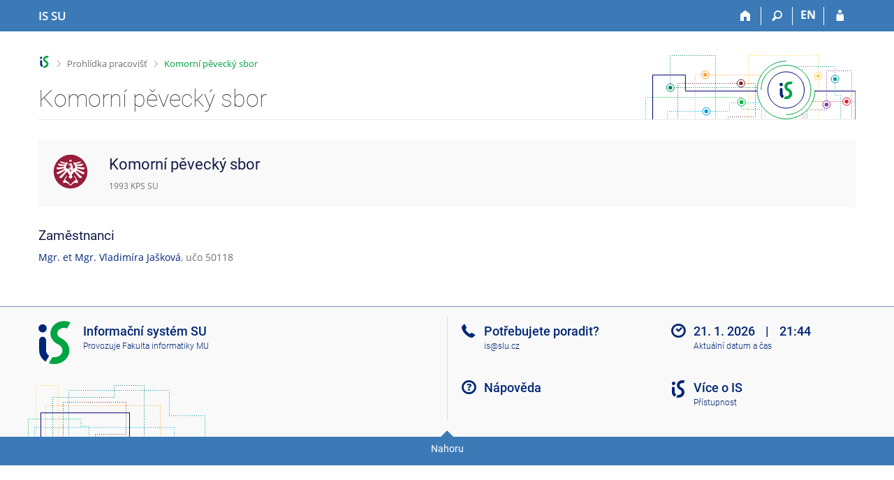

--- FILE ---
content_type: text/html; charset=utf-8
request_url: https://is.slu.cz/lide/pracoviste?lang=cs;zobrazid=1993
body_size: 7058
content:
<!DOCTYPE html>
<html class="no-js" lang="cs">
<head>
<meta content="text/html; charset=utf-8" http-equiv="Content-Type">
<meta content="IE=edge" http-equiv="X-UA-Compatible">
<meta content="width=device-width, initial-scale=1" name="viewport">
<title>Komorní pěvecký sbor</title>
<link href="/favicon.ico" rel="icon" sizes="32x32">
<link href="/favicon.svg" rel="icon" type="image/svg+xml">
<link href="/css/r6/foundation.min.css?_v=ab3b2b3" media="screen,print" rel="stylesheet" type="text/css">
<link href="/css/r/icons/foundation-icons.css?_v=d866a73" media="screen,print" rel="stylesheet" type="text/css">
<link href="/css/r6/prvky.css?_v=bf802ce" media="screen,print" rel="stylesheet" type="text/css">
<link href="/css/r6/r6.css?_v=5b36b59" media="screen,print" rel="stylesheet" type="text/css">
<link href="/css/r6/motiv/1.css?_v=9421c26" media="screen" rel="stylesheet" type="text/css">
<link href="/css/r6/r6-print.css?_v=d1a07b2" media="print" rel="stylesheet" type="text/css">
<style>/* Nahled */
.prac-hlavicka {
	padding: 1.5rem;
}

.prac-hlavicka .prac-hlav-tlacitko {
	display: flex;
	align-items: center;
}

.prac-vedouci {
	display: grid;
	grid-template-columns: repeat(2, 1fr);
	row-gap: 1rem;
        column-gap: 2rem;
	padding-left: 1.5rem;
}

@media (max-width: 40em) {
	.prac-vedouci {
		grid-template-columns: 1fr;
	}
}

/* Stlpce */
.proh-prac .proh-prac-zamest {
	column-count: 2;
	margin: 0;
	padding: 0;
}
.proh-prac .proh-prac-zamest.jeden-sloupec {
	column-count: 1;
}

@media (max-width: 40em) {
	.proh-prac .proh-prac-zamest {
		column-count: 1;
		margin: 0;
		padding: 0;
	}
}

.proh-prac .proh-prac-zamest li {
	min-width: 100%;
}

.sloupce4 {
	column-count: 4;
}

.sloupce3 {
	column-count: 3;
}

.pracoviste .row {
	min-width: 100%;
	display: inline-flex;
	align-items: center;
}

ul.pracoviste {
	height: 100%;
}

ul.pracoviste li {
	break-inside: avoid-column;
}
ul.pracoviste li:before {
	content: "▪";
	color: var(--odkaz);
	width: 1em;
	margin-left: -1.1rem;  /* posunutie bulletu */
	padding-right: .5rem; /* odsadenie textu */
}
ul.pracoviste div {
	display: inline;
}

@media (max-width: 70em) {
	.sloupce4 {
		column-count: 3;
	}
	.sloupce3 {
		column-count: 2;
	}
}

@media (max-width: 40em) {
	.sloupce4 {
		column-count: 1;
	}
	.sloupce3 {
		column-count: 1;
	}
}

.prac-blok {
	padding: 1rem 2rem 2rem 2rem;
}


/* Podpracoviste */
.proh-prac .switch {
	line-height: 2rem;
	margin-bottom: 0;
}

.proh-prac .zam-podprac {
	display: none;
}

.proh-prac .zam-podprac a {
	color: var(--odkaz-sedy);
}

.proh-prac .zam-podprac a:hover {
	color: var(--odkaz);
}

.proh-prac-drobecky {
	font-size: .92857142857rem;
}

/* CSW */
a .checked {
	display: inline-block;
}

.zdurazneni.upozorneni {
	margin-top: 1rem; !important
}

/* Foto */
.proh-prac img.foto-oblicej {
	object-fit: cover;
	border-radius: 50%;
	height: 40px;
	width: 40px;
}

.underline-some:hover {
	text-decoration: none;
}

.underline-some:hover .underlined {
	text-decoration: underline;
}
/* Vyhledavani */
.leva_strana {
	display: none !important
}

.cast.tlacitka {
	display: none;
}

.dropdown-pane {
	max-height: 200px;
	overflow-y: auto;
	width: 50%;
}

@media (max-width: 39.99em) {
	.dropdown-pane {
		width: calc(100% - 1.8rem);
	}

}

@media (min-width: 75em) { /* after content */
	.dropdown-pane {
		width: 42.5rem;
	}
}

@media (min-width: 80em) { /* after side menu */
	.dropdown-pane {
		width: calc(50% - 7.2rem);
	}

}

@media (min-width: 87.5em) { /* after content with sidemenu */
	.dropdown-pane {
		width: 42.5rem;
	}
}

#vyhledavani_form_x {
	display: inline;
}

.vyhl-polozka {
	padding: .5em;
	transition: .1s;
}

.vyhl-polozka:hover {
	background-color: var(--barva9);
}

/* Loga */
img.logo {
	width: auto;
	height: 50px;
	max-height: 50px;
}

img.logo-seznam {
	width: auto;
	max-height: 32px;
}

.prac-logo-wrap {
	width: 100px;
	text-align: center;
}

a#nahoru {
	font-size: 2rem;
}

.seznam-prac .sp-seznam-box {
	display: grid;
	grid-template-columns: 34px 32px auto;
	column-gap: 1rem;
	row-gap: 0;
	align-items: center;
}

.seznam-prac .sp-seznam {
	grid-row: 2 / 3;
	grid-column: span 3;
}

@media (min-width: 64rem) {
	.seznam-prac .sp-seznam {
		grid-column: 3 / 4;
	}
}
</style>
<script src="/js/r6/jquery.js?_v=3736f12"></script>
<script src="/js/error.js?_v=e23fead"></script>
<script src="/js/r6/foundation.js?_v=a06b727"></script>
</head>
<body class="cs noauth skola_19 motiv-1 motiv-svetly">
<a href="#sticky_panel" class="show-on-focus print-hide">Přeskočit na horní lištu</a><a href="#hlavicka" class="show-on-focus print-hide">Přeskočit na hlavičku</a><a href="#app_content" class="show-on-focus print-hide">Přeskočit na obsah</a><a href="#paticka" class="show-on-focus print-hide">Přeskočit na patičku</a>
<div id="content" class="">
	<div id="zdurazneni-sticky" class="zdurazneni-sticky print-hide" role="alert" aria-atomic="true"></div>
	<div id="rows_wrapper">
		<div class="foundation-design-z">
			<nav id="sticky_panel" >
	<div class="row">
		<div class="column">
			<div class="ikony">
				<a href="/?lang=cs" class="sticky_home" title="Informační systém Slezské univerzity v Opavě" aria-label="Informační systém Slezské univerzity v Opavě"><span class="sticky_home_text">IS SU</span></a>
				<a href="/?lang=cs" class="sticky-icon" title="Domů" aria-label="Domů"><i class="house isi-home" aria-hidden="true"></i></a><a href="#" class="sticky-icon prepinac-vyhl float-right" title="Vyhledávání" aria-label="Vyhledávání" data-toggle="is_search"><i class="isi-lupa" aria-hidden="true"></i></a><div id="is_search" class="dropdown-pane bottom search-dropdown" data-dropdown data-close-on-click="true">
	<form method="POST" action="/vyhledavani/" role="search"><INPUT TYPE=hidden NAME="lang" VALUE="cs">
		<div class="input-group">
			<input class="input-group-field input_text" type="search" name="search" autocomplete="off" role="searchbox">
			<div id="is_search_x" class="is_input_x input-group-button"><i class="isi-x"></i></div>
			<div class="input-group-button">
				<input type="submit" class="button" value="Vyhledat">
			</div>
		</div>
	</form>
	<div id="is_search_results"></div>
</div><span><a href="./pracoviste?lang=en;zobrazid=1993" class="sticky-item prepinac-jazyk jazyk-en" aria-label="switches IS into English" title="switches IS into English" >EN</a></span><a href="/auth/lide/pracoviste?lang=cs;zobrazid=1993" class="sticky-icon float-right" title="Přihlášení do IS SU" aria-label="Přihlášení do IS SU"><i class="isi-postava" aria-hidden="true"></i></a>
			</div>
		</div>
	</div>
</nav>
			
			<header class="row hlavicka" id="hlavicka">
	<div class="small-5 medium-3 columns znak skola19">
		
	</div>
	<div id="is-prepinace" class="small-7 medium-9 columns">
		
		<div id="prepinace">
        <ul aria-hidden="true" class="is-switch dropdown menu" data-dropdown-menu data-click-open="true" data-closing-time="0" data-autoclose="false" data-disable-hover="true" data-close-on-click="true" data-force-follow="false" data-close-on-click-inside="false" data-alignment="right">
                
                
                
        </ul>
        <ul class="show-for-sr">
                
                
                
        </ul>
</div>
	</div>
</header>
<div class="row" aria-hidden="true">
	<div class="column">
		<a href="#" class="app_header_motiv_switch show-for-medium" title="Změna motivu" aria-label="Změna motivu" data-open="motiv_reveal"><i class="isi-nastaveni isi-inline" aria-hidden="true"></i></a>
		
	</div>
</div><div id="drobecky" class="row">
	<div class="column">
		<span class="wrap"><a href="/?lang=cs" title="Informační systém SU" accesskey="0" class="drobecek_logo"> </a><span class="sep"> <i class="isi-zobacek-vpravo"></i><span class="show-for-sr">&gt;</span> </span><a href="pracoviste?lang=cs" accesskey="1">Prohlídka pracovišť</a><span class="sep last"> <i class="isi-zobacek-vpravo"></i><span class="show-for-sr">&gt;</span> </span><a href="pracoviste?lang=cs;zobrazid=1993" class="drobecek_app" accesskey="2">Komorní pěvecký sbor</a></span>
	</div>
</div><div id="app_header_wrapper" class="row align-justify show-for-medium">
	<div class="medium-12 column">
		<h1 id="app_header"><div class="large-9 xlarge-9"><span id="app_name">Komorní pěvecký sbor</span></div></h1>
	</div>
	<div class="shrink column">
		<div id="app_header_image"></div>
	</div>
</div>

<div class="row">
	<div class="column">
		<div id="app_menu" class="empty">
			
		</div>
	</div>
</div><!--[if lt IE 9]><div id="prvek_7378801" class="zdurazneni varovani ie_warning"><h3 class="zdurazneni-nadpis">Varování:</h3><h3>Váš prohlížeč Internet Explorer je zastaralý.</h3><p>Jsou známa bezpečnostní rizika a prohlížeč možná nedokáže zobrazit všechny prvky této a dalších webových stránek.</p></div><![endif]-->
		</div>
		<div id="app_content_row" class="row"><main id="app_content" class="column" role="main">



<div class="proh-prac">


<div class="nedurazne mb-1 proh-prac-drobecky">
	
	
</div>



<div class="bgbarva-seda1 mb-2 prac-hlavicka pb-05">
	<div class="row mr-1 mb-1-medium">
		<div class="column shrink">
			<img src="/pics/design/r6/loga/19.svg" alt="Logo Slezská univerzita v Opavě" class="logo" />
		</div>
		<div class="column">
			<div class="row shrink-medium-unstack">
				<div class="column small-12 medium-expand align-self-middle mb-1-small">
					<div class="row">
						<div class="column"><h2>Komorní pěvecký sbor
						
						</h2></div>
					</div>
					<div class="nedurazne font-size-XS row">
						<div class="columns small-9">
							1993
							KPS
							
								SU
							
						</div>
					</div>
				</div>

				

				

				
			</div>
		</div>
	</div>
</div>







<div class="row medium-unstack">
	<div class="column">
		
			<h3>Zaměstnanci</h3>
		
	</div>

	
</div>


	
	
	
	<ul class="proh-prac-zamest jeden-sloupec">
	
		<li class="display-inline-block"> 
			<a href="/osoba/50118" data-vizitka="50118">
				Mgr. et Mgr. Vladimíra Jašková</a><span class="nedurazne">, učo 50118
			</span>
			
		</li>
	
	</ul>

	<br class=""/>

















</div>





</main></div>
		
		<div class="foundation-design-z foot_clear">
			
	<div class="row">
		
	</div>
	<footer id="paticka" class="">
		<div class="row">
			<div class="columns small-12 medium-6 paticka_logo">
	<a href="/?lang=cs"><span class="show-for-sr">IS SU</span></a>
	<div>
		Informační systém SU
		<div class="footer_about">
			Provozuje <a href="https://www.fi.muni.cz/">Fakulta informatiky MU</a>
		</div>
		
	</div>
</div>
<div class="columns small-6 medium-3">
	<div class="footer_podpora">
	<a href="/spravci/?lang=cs">Potřebujete poradit?</a>
	<span class="kont_email"><nobr class="postovni_adresa">is<img src="/pics/posta/43291a3f8833533f673d2f975a2507bfZ.gif" alt="(zavináč/atsign)" /><!-- <a href="root@pc201.lab.edu.cn" --><!-- root@pc201.lab.edu.cn</a> -->slu<img src="/pics/posta/2ab6a6ffdde721f8204e24659c0cc4cdT.gif" alt="(tečka/dot)" />cz</nobr></span>
</div>
	<div class="footer_napoveda">
		<a href="/napoveda/komunikace/lide?lang=cs">Nápověda</a>
	</div>
	<div class="row">
		<div class="columns small-12 display-none">
			<div class="footer_zoomy">
				<a href="" rel="nofollow"></a>
			</div>
		</div>
	</div>
</div>
<div class="columns small-6 medium-3 nastaveni_col">
	<div class="footer_datum">
		<span title="Dnes je 4. (sudý) týden.">21. 1. 2026 <span style='padding: 0 0.6em'>|</span> 21:44</span>
		<a href="/system/cas?lang=cs" title="Dnes je 4. (sudý) týden." class="footer_cas">Aktuální datum a&nbsp;čas</a>
	</div>
	<div>
	
	<div class="footer_nastaveni footer_is"><a href="https://ismu.cz/">Více o IS</a><a href="https://is.slu.cz/system/pristupnost" class="footer_about">Přístupnost</a></div>
</div>
</div>
			<div class="right-border"></div>
			<div class="left-border"></div>
		</div>
		<a href="#hlavicka" class="skip_up" title="Skočit na začátek stránky">
			Nahoru
		</a>
	</footer>

		</div>
	</div>
</div>


<script src="/js/is.js?_v=3ff8494"></script>
<script src="/js/jquery-ui-1.12.1-sortable-r6.min.js?_v=611662c"></script>
<script src="/js/log-kliknuto.js?_v=d448124"></script>
<script>/* Zobrazenie zamestnancov podpracovist */
$("#zobraz-zam-pod").prop("checked", false);
$("#zobraz-zam-pod").on("click", function () {
	$(".zam-podprac").toggleClass('hide');
	$(".zam-podprac").toggleClass('display-inline-block');
});

/* Vymazanie inputu */
$("#vyhledavani_form_x").on("click", function () {
	$("#vyhledavani-field").val("");
	$("#vyhledavani-dropdown").removeClass("is-open");
	$("#vyhledavani_form_x").hide();
});

/* Vyhladavanie */
$("#vyhledavani-field").on("focusout", function () {
	setTimeout(function () {
		$("#vyhledavani-dropdown").removeClass("is-open");
	}, 100);
});

$("#vyhledavani-field").on("focusin", function () {
	if (this.value.length > 2) {
		$("#vyhledavani-dropdown").addClass("is-open");
	}
});

$("#vyhledavani-field").on("input", function () {
	if (this.value.length > 0) {
		$("#vyhledavani_form_x").css("display", "inline");
	} else {
		$("#vyhledavani_form_x").hide();
	}

	if (this.value.length > 2) {
		$("#vyhledavani-dropdown").removeClass("is-open");
		var matchStr = this.value.normalize("NFKD").replace(/[\u0300-\u036f]/g, "").toLowerCase();
		$(".vyhl-polozka").hide();
		var $polozky = $(".vyhl-polozka").filter(function () {
				var searchStr = $(this).attr("searchStr");
				return searchStr.includes(matchStr);
		});
		if ($polozky.size()) {
			$polozky.show();
			$("#vyhledavani-dropdown").addClass("is-open");
		}
	} else {
		$("#vyhledavani-dropdown").removeClass("is-open");
	}
});

$(document).ready(function () {
	if ($("#vyhledavani-field").val()) {
		$("#vyhledavani_form_x").show();
	}

	if (["19", "54", "61", "63", "64"].includes(is.session.skola_id)) {
		// Pre SU, JAMU, BIVS, VSH a VSFS 3 sloupce
		$(".pracoviste").removeClass('sloupce4');
		$(".pracoviste").addClass('sloupce3');

	} else if (["53", "56", "73", "CA", "JA", "6S", "7C","7D","7L","7V"].includes(is.session.skola_id)) {
		// Pre skoly s jednou fakultou jeden stlpec
		$(".pracoviste").css("column-count", "1");
	}


	/* pre SU zobrazime zamestnancov okamzite */
	if (is.session.skola_id == "19") {
		$("#zobraz-zam-pod").click();
	}
});

/* pre pouzitie CiselnikSearchWindow */
function changecisitem(cisitemid, cisitemnaz) {
	prefix = is.session.cgipar.pref[0];
	if (!prefix) {
		prefix = 'csw';
	}
	if (is.session.cgipar.pouzij_jquery_expose) {
		window.parent.document.getElementById(is.session.cgipar.csv_cgiparname[0]).value = cisitemid
		window.parent.document.getElementById(prefix + '_nalud').innerHTML = cisitemnaz;

		if (typeof window.parent.afterCisChange == 'function') {
			window.parent.afterCisChange(prefix);
		}
		window.parent.jqueryCloseJSwifr();
	} else {
		opener.cisitemid = cisitemid + '';
		opener.cisitemnaz = cisitemnaz + '';
		opener.document[is.session.cgipar.csv_formname[0]][is.session.cgipar.csv_cgiparname[0]].value = cisitemid;
		opener.document.getElementById(prefix + '_nalud').innerHTML = cisitemnaz;
		self.close();
	}
}

</script>
<script>
(function() {

"use strict";

is.Design.init({
   "session" : {
      "vidim_kazdeho" : null,
      "auth" : "",
      "remote_user" : null,
      "is_design_z" : "",
      "w_log_id" : "1411428250",
      "login" : null,
      "server_time" : "21. 1. 2026 21:44:14",
      "skola_id" : "19",
      "is_muni_cz" : "is.slu.cz",
      "sn" : "/lide/pracoviste.pl",
      "ekurz" : false,
      "debug" : 1,
      "lang" : "cs",
      "cgipar" : {
         "lang" : [
            "cs"
         ]
      },
      "uco" : null,
      "session_id" : "868481072",
      "pouzit_neoverene_udaje" : null,
      "skola_zkratka" : "SU"
   },
   "svatky" : {
      "20171226" : 1,
      "20211117" : 1,
      "20241229" : 1,
      "20160101" : 1,
      "20150101" : 1,
      "20251230" : 1,
      "20010501" : 1,
      "20230407" : 1,
      "20110425" : 1,
      "20240329" : 1,
      "20020508" : 1,
      "20110501" : 1,
      "20230410" : 1,
      "20041117" : 1,
      "20040928" : 1,
      "20141225" : 1,
      "20111117" : 1,
      "20001226" : 1,
      "20161227" : 1,
      "20231224" : 1,
      "20071228" : 1,
      "20241228" : 1,
      "20151229" : 1,
      "20090705" : 1,
      "20101028" : 1,
      "20131225" : 1,
      "20140706" : 1,
      "20120409" : 1,
      "20080501" : 1,
      "20051230" : 1,
      "20251228" : 1,
      "20231231" : 1,
      "20130508" : 1,
      "20201228" : 1,
      "20170501" : 1,
      "20221229" : 1,
      "20151117" : 1,
      "20070409" : 1,
      "20261117" : 1,
      "20121225" : 1,
      "20240705" : 1,
      "20061226" : 1,
      "20070501" : 1,
      "20031226" : 1,
      "20051227" : 1,
      "20060706" : 1,
      "20221228" : 1,
      "20241226" : 1,
      "20180705" : 1,
      "20091028" : 1,
      "20061028" : 1,
      "20060501" : 1,
      "20131226" : 1,
      "20261225" : 1,
      "20231228" : 1,
      "20161230" : 1,
      "20071224" : 1,
      "20161225" : 1,
      "20190501" : 1,
      "20160328" : 1,
      "20210706" : 1,
      "20061117" : 1,
      "20021229" : 1,
      "20181028" : 1,
      "20141228" : 1,
      "20231226" : 1,
      "20180402" : 1,
      "20181225" : 1,
      "20101117" : 1,
      "20090101" : 1,
      "20030421" : 1,
      "20040508" : 1,
      "20071226" : 1,
      "20131227" : 1,
      "20240508" : 1,
      "20210101" : 1,
      "20191227" : 1,
      "20080705" : 1,
      "20111229" : 1,
      "20010508" : 1,
      "20101225" : 1,
      "20111231" : 1,
      "20261231" : 1,
      "20260101" : 1,
      "20171229" : 1,
      "20261224" : 1,
      "20220415" : 1,
      "20081224" : 1,
      "20231117" : 1,
      "20141028" : 1,
      "20161117" : 1,
      "20160501" : 1,
      "20111230" : 1,
      "20190508" : 1,
      "20201117" : 1,
      "20020706" : 1,
      "20261229" : 1,
      "20201226" : 1,
      "20050928" : 1,
      "20120101" : 1,
      "20251231" : 1,
      "20201229" : 1,
      "20141117" : 1,
      "20130928" : 1,
      "20200101" : 1,
      "20150406" : 1,
      "20051117" : 1,
      "20001231" : 1,
      "20250418" : 1,
      "20101226" : 1,
      "20091224" : 1,
      "20041224" : 1,
      "20161228" : 1,
      "20031225" : 1,
      "20060417" : 1,
      "20140928" : 1,
      "20001028" : 1,
      "20200501" : 1,
      "20001224" : 1,
      "20010416" : 1,
      "20111226" : 1,
      "20141230" : 1,
      "20050508" : 1,
      "20161224" : 1,
      "20151227" : 1,
      "20121228" : 1,
      "20250421" : 1,
      "20191228" : 1,
      "20180501" : 1,
      "20190419" : 1,
      "20061228" : 1,
      "20130101" : 1,
      "20211227" : 1,
      "20151231" : 1,
      "20171224" : 1,
      "20250508" : 1,
      "20241223" : 1,
      "20141224" : 1,
      "20081225" : 1,
      "20161223" : 1,
      "20091225" : 1,
      "20101223" : 1,
      "20100501" : 1,
      "20120501" : 1,
      "20260706" : 1,
      "20171223" : 1,
      "20010705" : 1,
      "20191223" : 1,
      "20121226" : 1,
      "20001229" : 1,
      "20101228" : 1,
      "20171028" : 1,
      "20151225" : 1,
      "20140508" : 1,
      "20111028" : 1,
      "20110508" : 1,
      "20131224" : 1,
      "20041028" : 1,
      "20220928" : 1,
      "20020705" : 1,
      "20231225" : 1,
      "20260508" : 1,
      "20171225" : 1,
      "20030101" : 1,
      "20181229" : 1,
      "20210501" : 1,
      "20041228" : 1,
      "20240501" : 1,
      "20170101" : 1,
      "20160325" : 1,
      "20211028" : 1,
      "20150928" : 1,
      "20230706" : 1,
      "20021230" : 1,
      "20061229" : 1,
      "20170414" : 1,
      "20090928" : 1,
      "20250501" : 1,
      "20150501" : 1,
      "20051229" : 1,
      "20150705" : 1,
      "20211231" : 1,
      "20240928" : 1,
      "20220101" : 1,
      "20181228" : 1,
      "20131028" : 1,
      "20251226" : 1,
      "20021225" : 1,
      "20041225" : 1,
      "20180330" : 1,
      "20251224" : 1,
      "20130706" : 1,
      "20111223" : 1,
      "20161231" : 1,
      "20151224" : 1,
      "20211228" : 1,
      "20060101" : 1,
      "20180508" : 1,
      "20021224" : 1,
      "20030501" : 1,
      "20240401" : 1,
      "20221117" : 1,
      "20181224" : 1,
      "20101229" : 1,
      "20261228" : 1,
      "20011231" : 1,
      "20020501" : 1,
      "20200928" : 1,
      "20090706" : 1,
      "20191231" : 1,
      "20230508" : 1,
      "20230928" : 1,
      "20100101" : 1,
      "20141226" : 1,
      "20191028" : 1,
      "20240706" : 1,
      "20011229" : 1,
      "20140101" : 1,
      "20050705" : 1,
      "20021228" : 1,
      "20080706" : 1,
      "20210928" : 1,
      "20051226" : 1,
      "20180706" : 1,
      "20191117" : 1,
      "20181227" : 1,
      "20140705" : 1,
      "20081028" : 1,
      "20211224" : 1,
      "20041227" : 1,
      "20150706" : 1,
      "20210402" : 1,
      "20131230" : 1,
      "20241224" : 1,
      "20140501" : 1,
      "20191229" : 1,
      "20241117" : 1,
      "20080324" : 1,
      "20160706" : 1,
      "20170705" : 1,
      "20250706" : 1,
      "20100508" : 1,
      "20260705" : 1,
      "20171228" : 1,
      "20021231" : 1,
      "20011224" : 1,
      "20010706" : 1,
      "20090413" : 1,
      "20071028" : 1,
      "20071229" : 1,
      "20070705" : 1,
      "20251229" : 1,
      "20190705" : 1,
      "20200508" : 1,
      "20261230" : 1,
      "20041229" : 1,
      "20061230" : 1,
      "20221227" : 1,
      "20011028" : 1,
      "20211226" : 1,
      "20091226" : 1,
      "20070928" : 1,
      "20121229" : 1,
      "20220706" : 1,
      "20131117" : 1,
      "20121227" : 1,
      "20110706" : 1,
      "20021226" : 1,
      "20191225" : 1,
      "20040706" : 1,
      "20101230" : 1,
      "20201230" : 1,
      "20210705" : 1,
      "20251117" : 1,
      "20061225" : 1,
      "20011117" : 1,
      "20060928" : 1,
      "20170508" : 1,
      "20080101" : 1,
      "20090508" : 1,
      "20100928" : 1,
      "20020101" : 1,
      "20180101" : 1,
      "20040412" : 1,
      "20130705" : 1,
      "20141227" : 1,
      "20011228" : 1,
      "20150508" : 1,
      "20260403" : 1,
      "20251227" : 1,
      "20191230" : 1,
      "20030705" : 1,
      "20170928" : 1,
      "20201028" : 1,
      "20250928" : 1,
      "20251225" : 1,
      "20041226" : 1,
      "20230101" : 1,
      "20141231" : 1,
      "20151028" : 1,
      "20111228" : 1,
      "20041230" : 1,
      "20191226" : 1,
      "20241225" : 1,
      "20231229" : 1,
      "20190928" : 1,
      "20070101" : 1,
      "20001228" : 1,
      "20260501" : 1,
      "20030508" : 1,
      "20221226" : 1,
      "20241227" : 1,
      "20111224" : 1,
      "20121230" : 1,
      "20231028" : 1,
      "20010101" : 1,
      "20251028" : 1,
      "20221230" : 1,
      "20200410" : 1,
      "20040101" : 1,
      "20230501" : 1,
      "20030928" : 1,
      "20100405" : 1,
      "20080508" : 1,
      "20260406" : 1,
      "20160705" : 1,
      "20261227" : 1,
      "20020401" : 1,
      "20230705" : 1,
      "20060705" : 1,
      "20211229" : 1,
      "20120706" : 1,
      "20201231" : 1,
      "20031224" : 1,
      "20081226" : 1,
      "20181117" : 1,
      "20240101" : 1,
      "20261028" : 1,
      "20060508" : 1,
      "20121223" : 1,
      "20001227" : 1,
      "20181231" : 1,
      "20160508" : 1,
      "20030706" : 1,
      "20190706" : 1,
      "20231230" : 1,
      "20220508" : 1,
      "20021227" : 1,
      "20221224" : 1,
      "20201224" : 1,
      "20001225" : 1,
      "20241231" : 1,
      "20250705" : 1,
      "20051225" : 1,
      "20141229" : 1,
      "20231227" : 1,
      "20101231" : 1,
      "20221028" : 1,
      "20100705" : 1,
      "20161229" : 1,
      "20131229" : 1,
      "20180928" : 1,
      "20141223" : 1,
      "20200705" : 1,
      "20151226" : 1,
      "20021117" : 1,
      "20111227" : 1,
      "20130401" : 1,
      "20220501" : 1,
      "20040501" : 1,
      "20190101" : 1,
      "20211230" : 1,
      "20050328" : 1,
      "20061224" : 1,
      "20220418" : 1,
      "20171117" : 1,
      "20101224" : 1,
      "20111225" : 1,
      "20261226" : 1,
      "20031117" : 1,
      "20050501" : 1,
      "20091117" : 1,
      "20080928" : 1,
      "20191224" : 1,
      "20110101" : 1,
      "20120928" : 1,
      "20040705" : 1,
      "20050101" : 1,
      "20131223" : 1,
      "20011226" : 1,
      "20071225" : 1,
      "20121224" : 1,
      "20100706" : 1,
      "20090501" : 1,
      "20071227" : 1,
      "20061227" : 1,
      "20131231" : 1,
      "20170706" : 1,
      "20171227" : 1,
      "20110928" : 1,
      "20171230" : 1,
      "20221231" : 1,
      "20221225" : 1,
      "20171231" : 1,
      "20201225" : 1,
      "20081117" : 1,
      "20001230" : 1,
      "20151228" : 1,
      "20210405" : 1,
      "20161226" : 1,
      "20151230" : 1,
      "20010928" : 1,
      "20161028" : 1,
      "20121117" : 1,
      "20101227" : 1,
      "20200413" : 1,
      "20070706" : 1,
      "20141222" : 1,
      "20021223" : 1,
      "20131228" : 1,
      "20181226" : 1,
      "20071231" : 1,
      "20041231" : 1,
      "20130501" : 1,
      "20050706" : 1,
      "20151223" : 1,
      "20241230" : 1,
      "20241028" : 1,
      "20200706" : 1,
      "20250101" : 1,
      "20120705" : 1,
      "20011227" : 1,
      "20121028" : 1,
      "20181230" : 1,
      "20020928" : 1,
      "20051224" : 1,
      "20120508" : 1,
      "20031028" : 1,
      "20170417" : 1,
      "20190422" : 1,
      "20071230" : 1,
      "20210508" : 1,
      "20011230" : 1,
      "20021028" : 1,
      "20051028" : 1,
      "20071117" : 1,
      "20220705" : 1,
      "20160928" : 1,
      "20121231" : 1,
      "20070508" : 1,
      "20051228" : 1,
      "20260928" : 1,
      "20110705" : 1,
      "20211225" : 1,
      "20011225" : 1,
      "20140421" : 1
   },
   "js_init" : [
      {
         "params" : [],
         "method" : "init",
         "module" : "HashNavigation"
      },
      {
         "module" : "Drobecky",
         "method" : "init",
         "params" : []
      },
      {
         "module" : "MailTo",
         "method" : "decode_mail",
         "params" : []
      },
      {
         "module" : "Forms",
         "method" : "init",
         "params" : []
      },
      {
         "params" : [],
         "module" : "Design",
         "method" : "init_header"
      },
      {
         "module" : "Design",
         "method" : "init_toolkit",
         "params" : []
      }
   ],
   "ldb" : {
      "byl_jste_odhlasen_zavrit" : "Zavřít",
      "chyba" : "Došlo k chybě, operaci opakujte nebo obnovte stránku.",
      "sbalit" : "Sbalit",
      "byl_jste_odhlasen_prihlasit" : "Přihlásit",
      "chyba_503" : "Aplikace je dočasně nedostupná pro zvýšenou zátěž systému.",
      "byl_jste_odhlasen" : "Byl jste odhlášen.",
      "rozbalit" : "Rozbalit",
      "modal_full" : "Na celou obrazovku"
   }
}
);
})();
</script>

</body>
</html>


--- FILE ---
content_type: image/svg+xml
request_url: https://is.slu.cz/pics/design/r6/loga/19.svg
body_size: 2496
content:
<?xml version="1.0" encoding="utf-8"?>
<svg version="1.1" id="SU" xmlns="http://www.w3.org/2000/svg" xmlns:xlink="http://www.w3.org/1999/xlink" x="0px" y="0px"
	 viewBox="0 0 60 60" style="enable-background:new 0 0 60 60;" xml:space="preserve">
<style type="text/css">
	.st0{fill:#981E3A;}
	.st1{fill:#FFFFFF;}
	.st2{opacity:0.7;fill:#FFFFFF;}
</style>
<g>
	<path class="st0" d="M59,30c0,16-13,29-29,29C14,59,1,46,1,30C1,14,14,1,30,1C46,1,59,14,59,30z"/>
	<g>
		<path class="st1" d="M41.6,24.3c3.2,0.7,9.7,2.4,11.1,1.8c1.4-0.8,1.6-3.2,1.6-3.2s-6.8-0.3-12.7-1.1c0-0.3-0.4-1.1-0.5-1.6
			c1.3-0.1,8,0.3,9.2-0.8c1.2-1.1,1.2-3.5,1.2-3.5s-4.3,1.7-11.5,1.9c-0.5-0.5-0.8-0.9-0.9-1.2c0.7-0.2,6.8-1.1,7.5-1.7
			C47.9,13.6,48,12,48,12s-3.3,1.4-9.5,2.6c-2,0.4-2.7-1.2-2.7-1.2c-1.4,2.2-0.5,3.8,1.1,5.1c1.1,1,0.9,5.3,0.9,5.3l-3,1.4l0,0
			c0,0-0.8,0-0.8-2.1c0-1.6,0-3-1-4.5c-1.1-1.7-0.9-2.7-0.9-2.7l-3.8,0l-1.5,0.7l1.3,0.3l1.7-0.1c0,0-0.1,0.2-0.4,0.4
			c-0.3,0.2-0.7,0.4-0.7,0.4l2.3,2.7L30,24.6l0,2.1l1.5,1.1L30,31.4l-1.5-3.7l0,0v0l-3.3-2.5l-3-1.4c0,0-0.2-4.3,0.9-5.3
			c1.5-1.4,2.5-3,1.1-5.1c0,0-0.6,1.6-2.7,1.2C15.3,13.4,12,12,12,12s0.1,1.6,1.5,2.9c0.7,0.6,6.8,1.5,7.5,1.7
			c-0.1,0.3-0.4,0.7-0.9,1.2c-7.3-0.2-11.5-1.9-11.5-1.9s0,2.4,1.2,3.5c1.2,1.1,7.8,0.7,9.2,0.8c-0.1,0.5-0.5,1.2-0.5,1.6
			c-5.9,0.8-12.7,1.1-12.7,1.1s0.2,2.4,1.6,3.2c1.4,0.6,7.8-1.1,11.1-1.8c0.4,0.9,0.4,0.9,0.6,1.6c-4.8,2.1-13.3,5.9-13.3,5.9
			s1,2.5,2.9,2.6c2,0,7.5-4.5,11.4-6.2c0.5,0.3,0.7,1.1,0.7,1.1c-2,2.4-10.6,10.3-10.6,10.3s1.6,1.7,3.6,1.5
			c1.9-0.2,8.3-9.4,9.8-10.8c0,0,1.8,0,1.6,1.8c0,0,5.8,4.6,1.2,7c0,0,3.7,3.3,3.7,3.3c0,0,3.7-3.3,3.7-3.3c-4.6-2.4,1.2-7,1.2-7
			c-0.2-1.8,1.6-1.8,1.6-1.8c1.6,1.3,7.9,10.6,9.8,10.8c2,0.2,3.6-1.5,3.6-1.5s-8.6-7.9-10.6-10.3c0,0,0.2-0.8,0.7-1.1
			c3.9,1.7,9.4,6.1,11.4,6.2c1.9-0.1,2.9-2.6,2.9-2.6s-8.4-3.8-13.3-5.9C41.3,25.2,41.3,25.2,41.6,24.3z"/>
		<path class="st2" d="M30,26.7l0-2.1l0.9-4.2L28,16.9l-1.3-0.3c0,0-0.3,0.2-0.4,1c-0.2,1.3,0.2,2.3,0.2,2.3l0.7-0.5
			c0,0,1.1-0.9,2,0.2c1.2,1.4-0.4,3-0.4,3l-3.6,2.7l3.3,2.5L30,26.7L30,26.7z"/>
		<g>
			<path class="st1" d="M20.6,44.4l3.4-7.1l-0.7-0.7l-6.9,11.7c0,0,0.8-0.4,2-0.5l-1.3,2.7c0,0,2.1-2.6,6.9-0.9
				c2.8,1,4.8,4.3,4.8,4.3l1.1-1.2c0,0-2.1-2.8-3.7-4.4C23.5,45.7,20.6,44.4,20.6,44.4z"/>
			<path class="st1" d="M43.6,48.4l-6.9-11.7l0,0l0,0l0,0L36,37.3l3.4,7.1c0,0-2.9,1.3-5.6,4C32.1,50,30,52.8,30,52.8l1.1,1.2
				c0,0,1.9-3.3,4.8-4.3c4.9-1.8,6.9,0.9,6.9,0.9l-1.2-2.7C42.9,48,43.6,48.4,43.6,48.4z"/>
		</g>
	</g>
	<polygon class="st1" points="31.1,10.9 30,9.1 28.9,10.9 27.8,9.1 27.8,12.6 30,12.6 32.2,12.6 32.2,9.1 	"/>
</g>
</svg>
